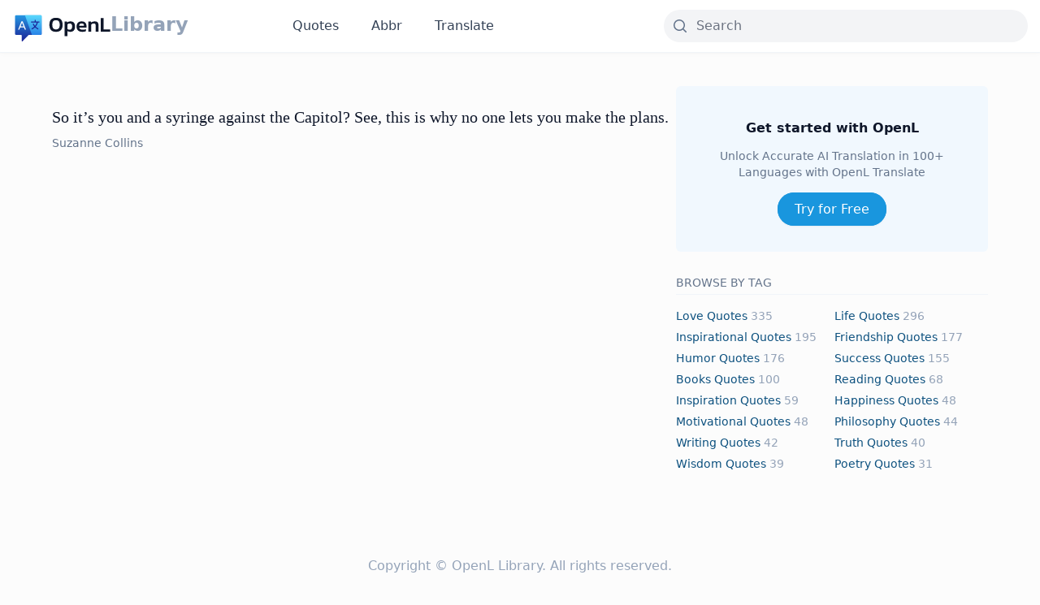

--- FILE ---
content_type: text/html; charset=UTF-8
request_url: https://lib.openl.io/tag/haymitch/
body_size: 4687
content:
<!DOCTYPE html><html lang="en"><head><meta charset="utf-8"><link rel="preconnect" href="https://fonts.gstatic.com/" crossorigin /><script>WebFontConfig={google:{families:["Open Sans&display=swap"]}};if ( typeof WebFont === "object" && typeof WebFont.load === "function" ) { WebFont.load( WebFontConfig ); }</script><script data-optimized="1" src="https://lib.openl.io/wp-content/plugins/litespeed-cache/assets/js/webfontloader.min.js"></script><link data-optimized="2" rel="stylesheet" href="https://lib.openl.io/wp-content/litespeed/css/b7fdef0b4e1705db673f7142bcb9fb42.css?ver=cc45b" /><meta http-equiv="X-UA-Compatible" content="IE=edge"><meta name="viewport" content="width=device-width, initial-scale=1"><meta name="renderer" content="webkit"><link rel="apple-touch-icon" sizes="180x180" href="https://lib.openl.io/wp-content/themes/openl-lib/img/apple-touch-icon.png"><link rel="icon" type="image/png" sizes="32x32" href="https://lib.openl.io/wp-content/themes/openl-lib/img/favicon-32x32.png"><link rel="icon" type="image/png" sizes="16x16" href="https://lib.openl.io/wp-content/themes/openl-lib/img/favicon-16x16.png"><link rel="manifest" href="https://lib.openl.io/wp-content/themes/openl-lib/img/site.webmanifest"><meta property="og:image:width" content="1200" /><meta property="og:image:height" content="630" /><meta name='robots' content='index, follow, max-image-preview:large, max-snippet:-1, max-video-preview:-1' /><title>Haymitch Quotes - OpenL Library</title><link rel="canonical" href="https://lib.openl.io/tag/haymitch/" /><meta property="og:locale" content="en_US" /><meta property="og:type" content="article" /><meta property="og:title" content="haymitch Quotes - OpenL Library" /><meta property="og:url" content="https://lib.openl.io/tag/haymitch/" /><meta property="og:site_name" content="OpenL Library" /><meta property="og:image" content="https://lib.openl.io/wp-content/uploads/2024/03/og-image.png" /><meta property="og:image:width" content="1200" /><meta property="og:image:height" content="630" /><meta property="og:image:type" content="image/png" /><meta name="twitter:card" content="summary_large_image" /><meta name="twitter:site" content="@lib_openl" /> <script type="application/ld+json" class="yoast-schema-graph">{"@context":"https://schema.org","@graph":[{"@type":"CollectionPage","@id":"https://lib.openl.io/tag/haymitch/","url":"https://lib.openl.io/tag/haymitch/","name":"haymitch Quotes - OpenL Library","isPartOf":{"@id":"https://lib.openl.io/#website"},"breadcrumb":{"@id":"https://lib.openl.io/tag/haymitch/#breadcrumb"},"inLanguage":"en-US"},{"@type":"BreadcrumbList","@id":"https://lib.openl.io/tag/haymitch/#breadcrumb","itemListElement":[{"@type":"ListItem","position":1,"name":"Home","item":"https://lib.openl.io/"},{"@type":"ListItem","position":2,"name":"haymitch"}]},{"@type":"WebSite","@id":"https://lib.openl.io/#website","url":"https://lib.openl.io/","name":"OpenL Library","description":"Explore Multilingual Quotes, Idioms, Stories, and Poetry","publisher":{"@id":"https://lib.openl.io/#organization"},"alternateName":"OpenL Library","potentialAction":[{"@type":"SearchAction","target":{"@type":"EntryPoint","urlTemplate":"https://lib.openl.io/?s={search_term_string}"},"query-input":"required name=search_term_string"}],"inLanguage":"en-US"},{"@type":"Organization","@id":"https://lib.openl.io/#organization","name":"OpenL Library","alternateName":"OpenL Library","url":"https://lib.openl.io/","logo":{"@type":"ImageObject","inLanguage":"en-US","@id":"https://lib.openl.io/#/schema/logo/image/","url":"https://lib.openl.io/wp-content/uploads/2024/03/og-image.png","contentUrl":"https://lib.openl.io/wp-content/uploads/2024/03/og-image.png","width":1200,"height":630,"caption":"OpenL Library"},"image":{"@id":"https://lib.openl.io/#/schema/logo/image/"},"sameAs":["https://twitter.com/lib_openl"]}]}</script> <link rel="preconnect" href="https://fonts.gstatic.com" crossorigin /><link rel="preload" as="style" href="//fonts.googleapis.com/css?family=Open+Sans&display=swap" />
 <script async src="https://www.googletagmanager.com/gtag/js?id=G-VQ2S2GDZ3P"></script> <script>window.dataLayer = window.dataLayer || [];

  function gtag() {
    dataLayer.push(arguments);
  }
  gtag('js', new Date());
  gtag('config', 'G-VQ2S2GDZ3P');</script> </head><body class="archive tag tag-haymitch tag-1845 wp-theme-openl-lib antialiased text-secondary-700 text-base pt-28 md:pt-[66px] bg-zinc-50/50"><nav
class="fixed inset-x-0 top-0 z-[300] py-2.5 md:py-3 items-center transition-all  border-b border-secondary-100 shadow-[0px_1px_8px_0px_#00000006,0px_1px_0px_0px_#00000004] bg-white"
id="header"><div class="container relative mx-auto"><div class="items-center md:flex w-full"><div class="flex items-center justify-between w-full md:block md:w-auto"><div class="text-2xl font-semibold text-black flex gap-1.5 items-center h-10">
<a href="https://openl.io/"><img src="https://lib.openl.io/wp-content/themes/openl-lib/img/logo.svg" alt="OpenL logo"
class="h-8 md:h-10"></a>
<a href="https://lib.openl.io" class="-mt-1 text-secondary-400 hover:text-primary-500">Library</a></div>
<button type="button" class="md:hidden" id="nav-toggle">
<svg class="icon-open" width="28" height="16" fill="none" xmlns="http://www.w3.org/2000/svg">
<rect width="28" height="2.286" rx="1.143" fill="#37383B" />
<rect y="6.857" width="28" height="2.286" rx="1.143" fill="#37383B" />
<rect y="13.714" width="28" height="2.286" rx="1.143" fill="#37383B" />
</svg>
<svg class="icon-close" width="23" height="21" fill="none" xmlns="http://www.w3.org/2000/svg">
<rect x="2" width="28" height="2.286" rx="1.143" transform="rotate(43 2 0)" fill="#262626" />
<rect y="19.096" width="28" height="2.286" rx="1.143" transform="rotate(-43 0 19.096)" fill="#262626" />
</svg>
</button></div><ul class="hidden text-center md:mx-32 md:inline-flex md:space-x-10 font-medium text-secondary-700"
id="mobile-menu"><li><a href="https://lib.openl.io/quotes/" class="hover:text-primary-500">Quotes</a></li><li><a href="https://lib.openl.io/abbr/" return false;" class="hover:text-primary-500">Abbr</a></li><li><a href="https://openl.io/" class="hover:text-primary-500">Translate</a></li></ul><div class="flex-1 flex justify-end  mt-2.5 md:mt-0"><div class="max-w-md w-full"><form role="search" method="get" id="search-form" action="https://lib.openl.io/"><div class="group relative">
<input type="search" id="search" name="s" value=""
class="block w-full rounded-md md:rounded-full border-0 bg-gray-100 pl-10 pr-5 transition-all hover:bg-gray-200/50 hover:border-gray-200 focus:border-gray-400 focus:ring focus:bg-white focus:ring-gray-200 focus:ring-opacity-50 disabled:cursor-not-allowed"
placeholder="Search" /><div class="pointer-events-none absolute inset-y-0 left-0 flex items-center px-2.5 text-secondary-500">
<svg xmlns="http://www.w3.org/2000/svg" viewBox="0 0 20 20" fill="currentColor" class="h-5 w-5">
<path fill-rule="evenodd"
d="M9 3.5a5.5 5.5 0 100 11 5.5 5.5 0 000-11zM2 9a7 7 0 1112.452 4.391l3.328 3.329a.75.75 0 11-1.06 1.06l-3.329-3.328A7 7 0 012 9z"
clip-rule="evenodd" />
</svg></div></div></form></div></div></div></div></nav><section class="py-5 md:py-10"><div class="container mx-auto"><main class="md:flex mx-auto gap-20 max-w-6xl"><div class="md:basis-2/3"><ul class=" divide-y divide-secondary-100"><li class="py-6"><h3 class="text-xl font-medium font-serif">
<a href="https://lib.openl.io/quotes/4577/"
class=" hover:text-primary-500 font-medium text-secondary-900">So it&#8217;s you and a syringe against the Capitol? See, this is why no one lets you make the plans.</a></h3><p class="mt-1.5"> <a class=" text-secondary-500 text-sm  hover:text-primary-500"
href="https://lib.openl.io?s=Suzanne Collins">Suzanne Collins</a></p></li></ul><div class="page_navi"></div></div><div class="md:basis-1/3 text-center"><div class="sticky top-20"><div class=" bg-primary-50 rounded-md p-10  "><h2 class=" text-secondary-900 font-bold">Get started with OpenL</h2><p class="mt-3 text-sm text-secondary-500">Unlock Accurate AI Translation in 100+ Languages with OpenL
Translate</p><div class="mt-6">
<a href="https://openl.io/"
class=" rounded-full border border-primary-500 bg-primary-500 px-5 py-2.5 text-center text-white shadow-sm transition-colors hover:border-primary-00 hover:bg-primary-00 focus:ring focus:ring-primary-200">
Try for Free
</a></div></div><div class="my-6 text-left"><h2 class=" text-secondary-500 font-medium leading-loose mb-4 text-sm  border-b border-secondary-100">BROWSE BY TAG</h2><ul class="grid grid-cols-2 gap-1.5 capitalize text-sm text-slate-400"><li class=""><a class="text-primary-800 hover:underline underline-offset-2 hover:text-primary-500 decoration-secondary-300 hover:decoration-primary-500" href="https://lib.openl.io/tag/love/">love Quotes</a> 335</li><li class=""><a class="text-primary-800 hover:underline underline-offset-2 hover:text-primary-500 decoration-secondary-300 hover:decoration-primary-500" href="https://lib.openl.io/tag/life/">life Quotes</a> 296</li><li class=""><a class="text-primary-800 hover:underline underline-offset-2 hover:text-primary-500 decoration-secondary-300 hover:decoration-primary-500" href="https://lib.openl.io/tag/inspirational/">inspirational Quotes</a> 195</li><li class=""><a class="text-primary-800 hover:underline underline-offset-2 hover:text-primary-500 decoration-secondary-300 hover:decoration-primary-500" href="https://lib.openl.io/tag/friendship/">friendship Quotes</a> 177</li><li class=""><a class="text-primary-800 hover:underline underline-offset-2 hover:text-primary-500 decoration-secondary-300 hover:decoration-primary-500" href="https://lib.openl.io/tag/humor/">humor Quotes</a> 176</li><li class=""><a class="text-primary-800 hover:underline underline-offset-2 hover:text-primary-500 decoration-secondary-300 hover:decoration-primary-500" href="https://lib.openl.io/tag/success/">success Quotes</a> 155</li><li class=""><a class="text-primary-800 hover:underline underline-offset-2 hover:text-primary-500 decoration-secondary-300 hover:decoration-primary-500" href="https://lib.openl.io/tag/books/">books Quotes</a> 100</li><li class=""><a class="text-primary-800 hover:underline underline-offset-2 hover:text-primary-500 decoration-secondary-300 hover:decoration-primary-500" href="https://lib.openl.io/tag/reading/">reading Quotes</a> 68</li><li class=""><a class="text-primary-800 hover:underline underline-offset-2 hover:text-primary-500 decoration-secondary-300 hover:decoration-primary-500" href="https://lib.openl.io/tag/inspiration/">inspiration Quotes</a> 59</li><li class=""><a class="text-primary-800 hover:underline underline-offset-2 hover:text-primary-500 decoration-secondary-300 hover:decoration-primary-500" href="https://lib.openl.io/tag/happiness/">happiness Quotes</a> 48</li><li class=""><a class="text-primary-800 hover:underline underline-offset-2 hover:text-primary-500 decoration-secondary-300 hover:decoration-primary-500" href="https://lib.openl.io/tag/motivational/">motivational Quotes</a> 48</li><li class=""><a class="text-primary-800 hover:underline underline-offset-2 hover:text-primary-500 decoration-secondary-300 hover:decoration-primary-500" href="https://lib.openl.io/tag/philosophy/">philosophy Quotes</a> 44</li><li class=""><a class="text-primary-800 hover:underline underline-offset-2 hover:text-primary-500 decoration-secondary-300 hover:decoration-primary-500" href="https://lib.openl.io/tag/writing/">writing Quotes</a> 42</li><li class=""><a class="text-primary-800 hover:underline underline-offset-2 hover:text-primary-500 decoration-secondary-300 hover:decoration-primary-500" href="https://lib.openl.io/tag/truth/">truth Quotes</a> 40</li><li class=""><a class="text-primary-800 hover:underline underline-offset-2 hover:text-primary-500 decoration-secondary-300 hover:decoration-primary-500" href="https://lib.openl.io/tag/wisdom/">wisdom Quotes</a> 39</li><li class=""><a class="text-primary-800 hover:underline underline-offset-2 hover:text-primary-500 decoration-secondary-300 hover:decoration-primary-500" href="https://lib.openl.io/tag/poetry/">poetry Quotes</a> 31</li></ul></div></div></div></main></div></section><footer><div class="container mx-auto"><div class="text-center py-6 md:py-10  gap-3 text-secondary-400 font-medium justify-between"><p>Copyright © <a href="https://lib.openl.io" class="hover:text-secondary-700">OpenL Library</a>. All rights
reserved.</p></div></div></footer> <script src="https://cdn.jsdelivr.net/npm/jquery@3.6.3/dist/jquery.min.js"></script> <script src="https://cdn.jsdelivr.net/npm/instantclick@3.1.0-2/dist/instantclick.min.js"></script> <script src="https://cdn.jsdelivr.net/npm/sharer.js@latest/sharer.min.js"></script> <script data-no-instant>InstantClick.init();</script> <script src="https://lib.openl.io/wp-content/themes/openl-lib/js/app.js"></script> <script type="speculationrules">{"prefetch":[{"source":"document","where":{"and":[{"href_matches":"\/*"},{"not":{"href_matches":["\/wp-*.php","\/wp-admin\/*","\/wp-content\/uploads\/*","\/wp-content\/*","\/wp-content\/plugins\/*","\/wp-content\/themes\/openl-lib\/*","\/*\\?(.+)"]}},{"not":{"selector_matches":"a[rel~=\"nofollow\"]"}},{"not":{"selector_matches":".no-prefetch, .no-prefetch a"}}]},"eagerness":"conservative"}]}</script> <script type="text/javascript" id="wd-asl-ajaxsearchlite-js-before">/*  */
window.ASL = typeof window.ASL !== 'undefined' ? window.ASL : {}; window.ASL.wp_rocket_exception = "DOMContentLoaded"; window.ASL.ajaxurl = "https:\/\/lib.openl.io\/wp-admin\/admin-ajax.php"; window.ASL.backend_ajaxurl = "https:\/\/lib.openl.io\/wp-admin\/admin-ajax.php"; window.ASL.js_scope = "jQuery"; window.ASL.asl_url = "https:\/\/lib.openl.io\/wp-content\/plugins\/ajax-search-lite\/"; window.ASL.detect_ajax = 1; window.ASL.media_query = 4756; window.ASL.version = 4756; window.ASL.pageHTML = ""; window.ASL.additional_scripts = [{"handle":"wd-asl-ajaxsearchlite","src":"https:\/\/lib.openl.io\/wp-content\/plugins\/ajax-search-lite\/js\/min\/plugin\/optimized\/asl-prereq.js","prereq":[]},{"handle":"wd-asl-ajaxsearchlite-core","src":"https:\/\/lib.openl.io\/wp-content\/plugins\/ajax-search-lite\/js\/min\/plugin\/optimized\/asl-core.js","prereq":[]},{"handle":"wd-asl-ajaxsearchlite-vertical","src":"https:\/\/lib.openl.io\/wp-content\/plugins\/ajax-search-lite\/js\/min\/plugin\/optimized\/asl-results-vertical.js","prereq":["wd-asl-ajaxsearchlite"]},{"handle":"wd-asl-ajaxsearchlite-autocomplete","src":"https:\/\/lib.openl.io\/wp-content\/plugins\/ajax-search-lite\/js\/min\/plugin\/optimized\/asl-autocomplete.js","prereq":["wd-asl-ajaxsearchlite"]},{"handle":"wd-asl-ajaxsearchlite-load","src":"https:\/\/lib.openl.io\/wp-content\/plugins\/ajax-search-lite\/js\/min\/plugin\/optimized\/asl-load.js","prereq":["wd-asl-ajaxsearchlite-autocomplete"]}]; window.ASL.script_async_load = false; window.ASL.init_only_in_viewport = true; window.ASL.font_url = "https:\/\/lib.openl.io\/wp-content\/plugins\/ajax-search-lite\/css\/fonts\/icons2.woff2"; window.ASL.css_async = false; window.ASL.highlight = {"enabled":false,"data":[]}; window.ASL.analytics = {"method":0,"tracking_id":"","string":"?ajax_search={asl_term}","event":{"focus":{"active":1,"action":"focus","category":"ASL","label":"Input focus","value":"1"},"search_start":{"active":0,"action":"search_start","category":"ASL","label":"Phrase: {phrase}","value":"1"},"search_end":{"active":1,"action":"search_end","category":"ASL","label":"{phrase} | {results_count}","value":"1"},"magnifier":{"active":1,"action":"magnifier","category":"ASL","label":"Magnifier clicked","value":"1"},"return":{"active":1,"action":"return","category":"ASL","label":"Return button pressed","value":"1"},"facet_change":{"active":0,"action":"facet_change","category":"ASL","label":"{option_label} | {option_value}","value":"1"},"result_click":{"active":1,"action":"result_click","category":"ASL","label":"{result_title} | {result_url}","value":"1"}}};
/*  */</script> <script type="text/javascript" src="https://lib.openl.io/wp-content/plugins/ajax-search-lite/js/min/plugin/optimized/asl-prereq.js" id="wd-asl-ajaxsearchlite-js"></script> <script type="text/javascript" src="https://lib.openl.io/wp-content/plugins/ajax-search-lite/js/min/plugin/optimized/asl-core.js" id="wd-asl-ajaxsearchlite-core-js"></script> <script type="text/javascript" src="https://lib.openl.io/wp-content/plugins/ajax-search-lite/js/min/plugin/optimized/asl-results-vertical.js" id="wd-asl-ajaxsearchlite-vertical-js"></script> <script type="text/javascript" src="https://lib.openl.io/wp-content/plugins/ajax-search-lite/js/min/plugin/optimized/asl-autocomplete.js" id="wd-asl-ajaxsearchlite-autocomplete-js"></script> <script type="text/javascript" src="https://lib.openl.io/wp-content/plugins/ajax-search-lite/js/min/plugin/optimized/asl-load.js" id="wd-asl-ajaxsearchlite-load-js"></script> <script type="text/javascript" src="https://lib.openl.io/wp-content/plugins/ajax-search-lite/js/min/plugin/optimized/asl-wrapper.js" id="wd-asl-ajaxsearchlite-wrapper-js"></script> </body></html>
<!-- Page optimized by LiteSpeed Cache @2025-12-10 21:31:44 -->

<!-- Page supported by LiteSpeed Cache 6.1 on 2025-12-10 21:31:44 -->
<!-- QUIC.cloud UCSS in queue -->

--- FILE ---
content_type: application/javascript; charset=utf-8
request_url: https://cdn.jsdelivr.net/npm/instantclick@3.1.0-2/dist/instantclick.min.js
body_size: 2694
content:
!function(e,t){"object"==typeof exports&&"undefined"!=typeof module?module.exports=t():"function"==typeof define&&define.amd?define(t):e.InstantClick=t()}(this,function(){"use strict";return function(e,t,n){function r(e){var t=e.indexOf("#");return-1==t?e:e.substr(0,t)}function i(e){for(;e&&"A"!=e.nodeName;)e=e.parentNode;return e}function o(e){do{if(!e.hasAttribute)break;if(e.hasAttribute("data-instant"))return!1;if(e.hasAttribute("data-no-instant"))return!0}while(e=e.parentNode);return!1}function a(e){var n=t.protocol+"//"+t.host;return!(e.target||e.hasAttribute("download")||0!=e.href.indexOf(n+"/")||e.href.indexOf("#")>-1&&r(e.href)==I||o(e))}function f(e){for(var t=Array.prototype.slice.call(arguments,1),n=!1,r=0;r<ee[e].length;r++)if("receive"==e){var i=ee[e][r].apply(window,t);i&&("body"in i&&(t[1]=i.body),"title"in i&&(t[2]=i.title),n=i)}else ee[e][r].apply(window,t);return n}function l(i,o,a,l){if(c(),e.documentElement.replaceChild(o,e.body),e.title=i,a){v("remove"),a!=t.href&&(history.pushState(null,null,a),n.indexOf(" CriOS/")>-1&&(e.title==i?e.title=i+String.fromCharCode(160):e.title=i));var s=a.indexOf("#"),h=s>-1&&e.getElementById(a.substr(s+1)),m=0;if(h)for(;h.offsetParent;)m+=h.offsetTop,h=h.offsetParent;"requestAnimationFrame"in window?requestAnimationFrame(function(){scrollTo(0,m)}):scrollTo(0,m),u(),(I=r(a))in re&&(re[I]=[]),te[I]={},g(function(e){return!e.hasAttribute("data-instant-track")}),f("change",!1)}else scrollTo(0,l),R.abort(),d(),g(function(e){return e.hasAttribute("data-instant-restore")}),p(),f("restore")}function d(){Q=!1,V=!1}function s(e){return e.replace(/<noscript[\s\S]+?<\/noscript>/gi,"")}function c(){for(var e=0;e<ne.length;e++)"object"==typeof ne[e]&&"abort"in ne[e]&&(ne[e].instantclickAbort=!0,ne[e].abort());ne=[]}function u(){for(var e in te[I]){var t=te[I][e];window.clearTimeout(t.realId),t.delayLeft=t.delay-+new Date+t.timestamp}}function p(){for(var e in te[I])if("delayLeft"in te[I][e]){for(var t=[te[I][e].callback,te[I][e].delayLeft],n=0;n<te[I][e].params.length;n++)t.push(te[I][e].params[n]);y(t,te[I][e].isRepeating,te[I][e].delay),delete te[I][e]}}function h(){R.abort(),d()}function v(e){if(I in re)for(var t=0;t<re[I].length;t++)window[e+"EventListener"].apply(window,re[I][t])}function g(t){var n,r,i,o,a,f=e.body.getElementsByTagName("script"),l=[];for(a=0;a<f.length;a++)l.push(f[a]);for(a=0;a<l.length;a++)if((n=l[a])&&t(n)){r=e.createElement("script");for(var d=0;d<n.attributes.length;d++)r.setAttribute(n.attributes[d].name,n.attributes[d].value);r.textContent=n.textContent,i=n.parentNode,o=n.nextSibling,i.removeChild(n),i.insertBefore(r,o)}}function m(){for(var t,n,r=e.querySelectorAll("[data-instant-track]"),i=0;i<r.length;i++)n=(t=r[i]).getAttribute("href")||t.getAttribute("src")||t.textContent,$.push(n)}function y(e,t,n){var r,i=e[0],o=e[1],a=[].slice.call(e,2),f=+new Date,l=++G;r=t?function(t){i(t),delete te[I][l],e[0]=i,e[1]=o,y(e,!0)}:function(e){i(e),delete te[I][l]},e[0]=r,void 0!=n&&(f+=o-n,o=n);var d=window.setTimeout.apply(window,e);return te[I][l]={realId:d,timestamp:f,callback:i,delay:o,params:a,isRepeating:t},-l}function b(e){var t=i(e.target);t&&a(t)&&T(t.href)}function w(e){if(!(B>+new Date-500||+new Date-J<100)){var t=i(e.target);t&&t!=i(e.relatedTarget)&&a(t)&&(t.addEventListener("mouseout",L),V||(M=t.href,N=O(T,_)))}}function E(e){B=+new Date;var t=i(e.target);t&&a(t)&&(H&&(D(H),H=!1),t.addEventListener("touchend",k),t.addEventListener("touchcancel",k),T(t.href))}function x(){e.addEventListener("click",A)}function A(t){if(e.removeEventListener("click",A),H&&(D(H),H=!1),!t.defaultPrevented){var n=i(t.target);n&&a(n)&&(0!=t.button||t.metaKey||t.ctrlKey||(t.preventDefault(),C(n.href)))}}function L(e){if(i(e.target)!=i(e.relatedTarget))return N?(D(N),void(N=!1)):void(Q&&!V&&(R.abort(),d()))}function k(e){Q&&!V&&(H=O(h,500))}function P(){if(2==R.readyState){var n=R.getResponseHeader("Content-Type");n&&/^text\/html/i.test(n)||(Y=!0)}if(!(R.readyState<4)){if(0==R.status)return Z=!0,void(V&&(f("exit",W,"network error"),t.href=W));if(Y)V&&(f("exit",W,"non-html content-type"),t.href=W);else{var i=e.implementation.createHTMLDocument("");i.documentElement.innerHTML=s(R.responseText),X=i.title,z=i.body;var o=f("receive",W,z,X);o&&("body"in o&&(z=o.body),"title"in o&&(X=o.title));var a=r(W);U[a]={body:z,title:X,scrollPosition:a in U?U[a].scrollPosition:0};var l,d,c=i.querySelectorAll("[data-instant-track]");if(c.length!=$.length)j=!0;else for(var u=0;u<c.length;u++)d=(l=c[u]).getAttribute("href")||l.getAttribute("src")||l.textContent,-1==$.indexOf(d)&&(j=!0);V&&(V=!1,C(W))}}}function S(){var e=r(t.href);if(e!=I){if(V&&(d(),R.abort()),!(e in U))return f("exit",t.href,"not in history"),void(e==t.href?t.href=t.href:t.reload());U[I].scrollPosition=pageYOffset,u(),v("remove"),I=e,l(U[e].title,U[e].body,!1,U[e].scrollPosition),v("add")}}function T(e){N&&(D(N),N=!1),e||(e=M),Q&&(e==W||V)||(Q=!0,V=!1,W=e,z=!1,Y=!1,Z=!1,j=!1,f("preload"),R.open("GET",e),R.timeout=9e4,R.send())}function C(e){return J=+new Date,N||!Q?N&&W&&W!=e?(f("exit",e,"click occured while preloading planned"),void(t.href=e)):(T(e),f("wait"),void(V=!0)):V?(f("exit",e,"clicked on a link while waiting for another page to display"),void(t.href=e)):Y?(f("exit",W,"non-html content-type"),void(t.href=W)):Z?(f("exit",W,"network error"),void(t.href=W)):j?(f("exit",W,"different assets"),void(t.href=W)):z?(U[I].scrollPosition=pageYOffset,d(),void l(X,z,W)):(f("wait"),void(V=!0))}function O(){return y(arguments,!1)}function D(e){e=-e;for(var t in te)e in te[t]&&(window.clearTimeout(te[t][e].realId),delete te[t][e])}function q(e,t,n){var r=ie[t][e].indexOf(n);r>-1&&ie[t][e].splice(r,1)}var I,M,N,B,F,H,R,Y,j,K,G=0,U={},W=!1,X=!1,z=!1,J=0,Q=!1,V=!1,Z=!1,$=[],_=65,ee={preload:[],receive:[],wait:[],change:[],restore:[],exit:[]},te={},ne=[],re={},ie={};Element.prototype.matches||(Element.prototype.matches=Element.prototype.webkitMatchesSelector||Element.prototype.msMatchesSelector||function(t){for(var n=this,r=e.querySelectorAll(t),i=0;i<r.length;i++)if(r[i]==n)return!0;return!1});var oe=!1;if("pushState"in history&&"file:"!=t.protocol){oe=!0;var ae=n.indexOf("Android ");if(ae>-1){var fe=parseFloat(n.substr(ae+"Android ".length));if(fe<4.4&&(oe=!1,fe>=4))for(var le=[/ Chrome\//,/ UCBrowser\//,/ Firefox\//,/ Windows Phone /],de=0;de<le.length;de++)if(le[de].test(n)){oe=!0;break}}}return{supported:oe,init:function(n){oe?F||(F=!0,"mousedown"==n?K=!0:"number"==typeof n&&(_=n),I=r(t.href),te[I]={},U[I]={body:e.body,title:e.title,scrollPosition:pageYOffset},"loading"==e.readyState?e.addEventListener("DOMContentLoaded",m):m(),(R=new XMLHttpRequest).addEventListener("readystatechange",P),e.addEventListener("touchstart",E,!0),K?e.addEventListener("mousedown",b,!0):e.addEventListener("mouseover",w,!0),e.addEventListener("click",x,!0),addEventListener("popstate",S)):f("change",!0)},on:function(e,t){ee[e].push(t),"change"==e&&t(!J)},setTimeout:O,setInterval:function(){return y(arguments,!0)},clearTimeout:D,xhr:function(e){ne.push(e)},addPageEvent:function(){I in re||(re[I]=[]),re[I].push(arguments),addEventListener.apply(window,arguments)},removePageEvent:function(){var e=arguments;if(I in re)e:for(var t=0;t<re[I].length;t++)if(e.length==re[I][t].length){for(var n=0;n<re[I][t].length;n++)if(e[n]!=re[I][t][n])continue e;re[I].splice(t,1)}},addEvent:function(t,r,i){if(!(r in ie)&&(ie[r]={},e.addEventListener(r,function(e){var t=e.target;for(e.originalStopPropagation=e.stopPropagation,e.stopPropagation=function(){this.isPropagationStopped=!0,this.originalStopPropagation()};t&&1==t.nodeType;){for(var n in ie[r])if(t.matches(n)){for(var i=0;i<ie[r][n].length;i++)ie[r][n][i].call(t,e);if(e.isPropagationStopped)return;break}t=t.parentNode}},!1),"click"==r&&/iP(?:hone|ad|od)/.test(n))){var o=e.createElement("style");o.setAttribute("instantclick-mobile-safari-cursor",""),o.textContent="body { cursor: pointer !important; }",e.head.appendChild(o)}t in ie[r]||(ie[r][t]=[]),q(t,r,i),ie[r][t].push(i)},removeEvent:q}}(document,location,navigator.userAgent)});
//# sourceMappingURL=instantclick.min.js.map


--- FILE ---
content_type: application/javascript
request_url: https://lib.openl.io/wp-content/themes/openl-lib/js/app.js
body_size: -213
content:
$(document).ready(function () {
  function isMobile() {
    return /Android|webOS|iPhone|iPad|iPod|BlackBerry|IEMobile|Opera Mini/i.test(
      navigator.userAgent
    );
  }

  //
  if (isMobile()) {
    $("#nav-toggle").click(function (e) {
      $("#mobile-menu").toggleClass("hidden").toggleClass("open");
      $("#header").toggleClass("open");
      $("body").toggleClass("overflow-hidden");
    });

    $("#mobile-menu a").click(function () {
      $("#mobile-menu").toggleClass("hidden").toggleClass("open");
      $("#header").toggleClass("open");
      $("body").toggleClass("overflow-hidden");
    });
  }
});


--- FILE ---
content_type: image/svg+xml
request_url: https://lib.openl.io/wp-content/themes/openl-lib/img/logo.svg
body_size: 2369
content:
<svg width="306" height="101" viewBox="0 0 306 101" fill="none" xmlns="http://www.w3.org/2000/svg">
<g filter="url(#filter0_d_118_66)">
<path d="M85.7422 16.9922H15.0391C12.8514 16.9922 11.7575 16.9922 10.9219 17.4179C10.1869 17.7924 9.58932 18.39 9.21482 19.125C8.78906 19.9606 8.78906 21.0545 8.78906 23.2422V72.0703C8.78906 74.258 8.78906 75.3519 9.21482 76.1875C9.58932 76.9225 10.1869 77.5201 10.9219 77.8946C11.7575 78.3203 12.8514 78.3203 15.0391 78.3203H26.5625C27.6564 78.3203 28.2033 78.3203 28.6211 78.5332C28.9886 78.7204 29.2874 79.0192 29.4746 79.3867C29.6875 79.8045 29.6875 80.3515 29.6875 81.4453V94.4727C29.6875 96.4133 29.6875 97.3836 30.068 97.8237C30.398 98.2054 30.892 98.4043 31.3944 98.3576C31.9737 98.3038 32.6459 97.6041 33.9903 96.2047L49.3273 80.2403L49.3274 80.2403C50.0075 79.5323 50.3476 79.1783 50.7484 78.9249C51.1038 78.7002 51.493 78.5344 51.9012 78.4338C52.3617 78.3203 52.8512 78.3203 53.8302 78.3203H85.7424C87.93 78.3203 89.0237 78.3203 89.8593 77.8946C90.5943 77.5201 91.1919 76.9225 91.5664 76.1875C91.9922 75.3519 91.9922 74.258 91.9922 72.0703V23.2422C91.9922 21.0545 91.9922 19.9606 91.5664 19.125C91.1919 18.39 90.5943 17.7924 89.8593 17.4179C89.0237 16.9922 87.9299 16.9922 85.7422 16.9922Z" fill="url(#paint0_linear_118_66)"/>
</g>
<g filter="url(#filter1_d_118_66)">
<path d="M85.7422 16.9922H39.7461L61.5234 78.3203H85.744C87.9305 78.3203 89.0237 78.3203 89.8593 77.8946C90.5943 77.5201 91.1919 76.9225 91.5664 76.1875C91.9922 75.3519 91.9922 74.258 91.9922 72.0703V23.2422C91.9922 21.0545 91.9922 19.9606 91.5664 19.125C91.1919 18.39 90.5943 17.7924 89.8593 17.4179C89.0237 16.9922 87.9299 16.9922 85.7422 16.9922Z" fill="url(#paint1_linear_118_66)"/>
</g>
<path d="M39.3109 61.7187H42.9687L32.7608 36.1328H28.7627L18.5547 61.7187H22.2125L24.9347 54.8958H36.5888L39.3109 61.7187ZM26.2957 51.4844L30.7532 40.2948L35.2277 51.4844H26.2957Z" fill="white"/>
<path d="M85.1562 39.9414V36.6211H73.5352V31.6406H70.2148V36.6211H58.5938V39.9414H76.4238C75.504 43.7355 73.6879 47.2537 71.1279 50.2012C69.4591 48.1318 68.1718 45.782 67.3262 43.2617H63.8398C64.8849 46.6428 66.5763 49.7889 68.8203 52.5254C66.3402 54.9311 63.4357 56.8562 60.2539 58.2031L61.499 61.291C65.0743 59.7814 68.3305 57.6069 71.0947 54.8828C73.8088 57.6441 77.0644 59.8146 80.6572 61.2578L81.8359 58.2031C78.6358 56.9661 75.7376 55.0585 73.3359 52.6084C76.5144 48.9859 78.7498 44.6349 79.8438 39.9414H85.1562Z" fill="#1B2699"/>
<path d="M136.569 68.6343C122.856 68.6343 116 61.4276 116 47.0143C116 39.26 117.73 33.6524 121.191 30.1914C124.652 26.7305 129.778 25 136.569 25C143.359 25 148.485 26.7305 151.946 30.1914C155.407 33.6524 157.137 39.26 157.137 47.0143C157.137 61.4276 150.281 68.6343 136.569 68.6343ZM136.569 61.0771C140.555 61.0771 143.469 59.9381 145.309 57.66C147.192 55.3381 148.134 51.7895 148.134 47.0143C148.134 41.7133 147.192 37.9895 145.309 35.8429C143.469 33.6524 140.555 32.5571 136.569 32.5571C132.582 32.5571 129.647 33.6524 127.763 35.8429C125.923 37.9895 125.003 41.7133 125.003 47.0143C125.003 51.7895 125.923 55.3381 127.763 57.66C129.647 59.9381 132.582 61.0771 136.569 61.0771Z" fill="#0F172A"/>
<path d="M163.327 82.1714V36.8286H171.016L171.476 39.72C172.834 38.581 174.323 37.7048 175.944 37.0914C177.565 36.4781 179.471 36.1714 181.661 36.1714C186.218 36.1714 189.722 37.42 192.176 39.9171C194.673 42.3705 195.921 46.401 195.921 52.0086C195.921 57.6162 194.585 61.8 191.913 64.56C189.284 67.2762 185.692 68.6343 181.136 68.6343C177.631 68.6343 174.652 67.8457 172.199 66.2686V82.1714H163.327ZM178.901 62.1286C181.53 62.1286 183.523 61.3181 184.881 59.6971C186.239 58.0762 186.919 55.5352 186.919 52.0743C186.919 48.7448 186.305 46.3571 185.079 44.9114C183.852 43.4219 181.88 42.6771 179.164 42.6771C176.448 42.6771 174.126 43.619 172.199 45.5029V59.7629C173.119 60.4638 174.082 61.0333 175.09 61.4714C176.141 61.9095 177.412 62.1286 178.901 62.1286Z" fill="#0F172A"/>
<path d="M218.32 68.6343C212.931 68.6343 208.66 67.2981 205.505 64.6257C202.351 61.9095 200.774 57.8133 200.774 52.3371C200.774 47.3867 202.088 43.4657 204.717 40.5743C207.389 37.639 211.354 36.1714 216.611 36.1714C221.43 36.1714 225.11 37.4419 227.651 39.9829C230.236 42.48 231.528 45.7657 231.528 49.84V55.4914H208.988C209.47 57.9886 210.609 59.6971 212.405 60.6171C214.245 61.5371 216.83 61.9971 220.16 61.9971C221.824 61.9971 223.511 61.8438 225.22 61.5371C226.972 61.2305 228.462 60.8362 229.688 60.3543V66.6629C228.243 67.32 226.556 67.8019 224.628 68.1086C222.701 68.4591 220.598 68.6343 218.32 68.6343ZM208.988 50.0371H223.774V48.3286C223.774 46.5324 223.248 45.1305 222.197 44.1229C221.145 43.0714 219.371 42.5457 216.874 42.5457C213.939 42.5457 211.88 43.1371 210.697 44.32C209.558 45.5029 208.988 47.4086 208.988 50.0371Z" fill="#0F172A"/>
<path d="M237.705 67.9771V36.8286H245.919L246.248 39.7857C247.518 38.8219 249.117 37.9895 251.045 37.2886C253.016 36.5438 255.075 36.1714 257.222 36.1714C261.34 36.1714 264.341 37.1352 266.225 39.0629C268.109 40.9905 269.051 43.9695 269.051 48V67.9771H260.179V48.46C260.179 46.3571 259.741 44.8676 258.865 43.9914C258.033 43.1152 256.455 42.6771 254.133 42.6771C252.775 42.6771 251.395 42.9838 249.993 43.5971C248.635 44.2105 247.496 44.9771 246.576 45.8971V67.9771H237.705Z" fill="#0F172A"/>
<path d="M276.274 67.9771V25.6571H285.145V61.1429H305.976V67.9771H276.274Z" fill="#0F172A"/>
<defs>
<filter id="filter0_d_118_66" x="6.83594" y="15.0391" width="87.1094" height="85.2783" filterUnits="userSpaceOnUse" color-interpolation-filters="sRGB">
<feFlood flood-opacity="0" result="BackgroundImageFix"/>
<feColorMatrix in="SourceAlpha" type="matrix" values="0 0 0 0 0 0 0 0 0 0 0 0 0 0 0 0 0 0 127 0" result="hardAlpha"/>
<feOffset/>
<feGaussianBlur stdDeviation="0.976562"/>
<feComposite in2="hardAlpha" operator="out"/>
<feColorMatrix type="matrix" values="0 0 0 0 0 0 0 0 0 0 0 0 0 0 0 0 0 0 0.1 0"/>
<feBlend mode="normal" in2="BackgroundImageFix" result="effect1_dropShadow_118_66"/>
<feBlend mode="normal" in="SourceGraphic" in2="effect1_dropShadow_118_66" result="shape"/>
</filter>
<filter id="filter1_d_118_66" x="37.793" y="15.2344" width="56.1523" height="65.2344" filterUnits="userSpaceOnUse" color-interpolation-filters="sRGB">
<feFlood flood-opacity="0" result="BackgroundImageFix"/>
<feColorMatrix in="SourceAlpha" type="matrix" values="0 0 0 0 0 0 0 0 0 0 0 0 0 0 0 0 0 0 127 0" result="hardAlpha"/>
<feOffset dy="0.195312"/>
<feGaussianBlur stdDeviation="0.976562"/>
<feComposite in2="hardAlpha" operator="out"/>
<feColorMatrix type="matrix" values="0 0 0 0 0 0 0 0 0 0 0 0 0 0 0 0 0 0 0.1 0"/>
<feBlend mode="normal" in2="BackgroundImageFix" result="effect1_dropShadow_118_66"/>
<feBlend mode="normal" in="SourceGraphic" in2="effect1_dropShadow_118_66" result="shape"/>
</filter>
<linearGradient id="paint0_linear_118_66" x1="50.3906" y1="16.9922" x2="50.3906" y2="100.684" gradientUnits="userSpaceOnUse">
<stop stop-color="#2697E3"/>
<stop offset="1" stop-color="#1A1E93"/>
</linearGradient>
<linearGradient id="paint1_linear_118_66" x1="65.8691" y1="16.9922" x2="65.8691" y2="78.3203" gradientUnits="userSpaceOnUse">
<stop stop-color="#5AD9FD"/>
<stop offset="1" stop-color="#2984E7"/>
</linearGradient>
</defs>
</svg>
